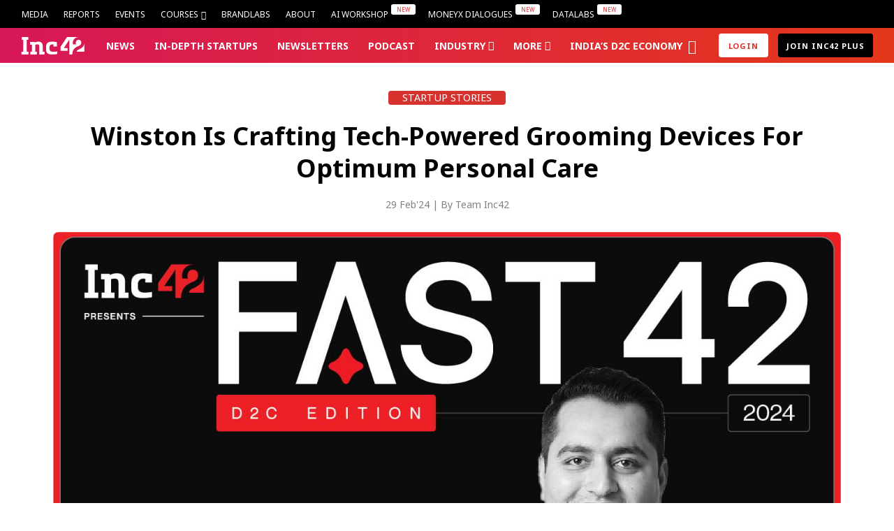

--- FILE ---
content_type: text/css
request_url: https://inc42.com/wp-content/plugins/inc42-datalabs-api/assets/css/style.css?ver=21.85
body_size: 3792
content:
/* fonts  */
@import url("https://fonts.googleapis.com/css2?family=Geist:wght@300..700&display=swap");
@import url("https://fonts.googleapis.com/css2?family=Geist+Mono:wght@100..900&family=Plus+Jakarta+Sans:ital,wght@0,200..800;1,200..800&display=swap");



	/* font-wieght 700 */
	@font-face {
		font-family: "Switzer";
		src: url("/wp-content/themes/inc42/fonts/datalabs/Switzer-Bold.otf");
		font-weight: 700;
	}


	/* font-wieght 600 */
	@font-face {
		font-family: "Switzer";
		src: url("/wp-content/themes/inc42/fonts/datalabs/Switzer-Semibold.otf");
		font-weight: 600;
	}

	/* font-wieght 500 */
	@font-face {
		font-family: "Switzer";
		src: url("/wp-content/themes/inc42/fonts/datalabs/Switzer-Medium.otf");
		font-weight: 500;
	}

	/* font-wieght 400 */
	@font-face {
		font-family: "Switzer";
		src: url("/wp-content/themes/inc42/fonts/datalabs/Switzer-Regular.otf");
		font-weight: 400;
	}

	/* font-wieght 300 */
	@font-face {
		font-family: "Switzer";
		src: url("/wp-content/themes/inc42/fonts/datalabs/Switzer-Light.otf");
		font-weight: 300;
	}

	/* font-wieght 200 */
	@font-face {
		font-family: "Switzer";
		src: url("/wp-content/themes/inc42/fonts/datalabs/Switzer-Thin.otf");
		font-weight: 200;
	}

	/* font end  */

.container {
  width: 100%;
  max-width: 1200px;
  margin: 0 auto;
  padding: 0 15px;
}

.row {
  display: flex;
  flex-wrap: wrap;
}

.col-4 {
  flex: 0 0 33.333%;
  max-width: 33.333%;
  padding: 15px;
}

.col-6 {
  width: 50%;
}

.w-64 {
  width: 64%;
}

.w-36 {
  width: 36%;
}

.img-fluid {
  max-width: 100%;
  height: auto;
}

.nested-column {
  padding: 10px 0;
}

.factsheet_img {
  width: 60px;
  background: white;
  height: 60px;
  padding: 5px;
}

.factsheet_logo_wrap {
  background: url(/wp-content/plugins/inc42-datalabs-api/assets/img/factsheet_bg.svg);
  display: flex;
  flex-direction: column;
  align-items: center;
  width: 33.8%;
  justify-content: center;
  background-repeat: no-repeat;
  padding: 0 2.3rem;
  background-size: contain;
}

.factsheet_heading {
  color: #fff;
  text-align: center;
  margin-bottom: 0px !important;
  font-size: 18px;
  font-style: normal;
  font-weight: 800;
  line-height: normal;
  text-transform: capitalize;
  padding: 17px 5px;
  margin: 0px;
  text-align: center;
}

.factsheet_img_wrap {
  justify-content: center;
  display: flex;
}

.factsheet_content {
  padding: 0px;
  margin: 0px;
  color: #fff;
  text-align: center;
  font-size: 13px;
  font-style: normal;
  font-weight: 400;
  line-height: normal;
}

.grid-container {
  display: grid;
  grid-template-columns: 1fr 1fr 1fr 1fr;
  gap: 0px;
  padding: 0px;
}

.factsheet_links {
  color: #ffffff !important;
  font-size: 17px;
  font-style: normal;
  font-weight: 700;
}

span.note_title {
  color: #e4391b;
  text-align: center;
  font-size: 14px;
  font-style: normal;
  font-weight: 700;
  line-height: normal;
  text-transform: capitalize;
}

.dl_icon img {
  width: 110px !important;
  display: block;
  border-radius: 0px !important;
}

span.note_content {
  color: #000;
  font-size: 14px;
  font-style: normal;
  font-weight: 400;
  line-height: normal;
  text-transform: none;
}

.note_section {
  display: flex;
  justify-content: space-between;
  width: -webkit-fill-available;
  align-items: center;
  padding: 16px 0px;
  margin-left: -0.8rem;
  margin-right: 0.7rem;
}

.next_icon {
  display: grid;
  align-items: center;
  width: 18px;
}

.factsheet_icon_wrap {
  display: flex;
  justify-content: space-between;
}

.factsheet_label-v2 {
  color: #ffffff;
  text-align: left;
  font-size: 14px;
  font-style: normal;
  font-weight: 400;
  justify-content: left;
  display: flex;
  text-transform: capitalize;
  line-height: normal;
}

.item {
  cursor: pointer;
  background-color: #e4391b;
  text-align: center;
  padding: 18.5px 22px;
  border-radius: 12px;
  margin: 5px;
  font-size: 30px;
  gap: 5px;
  display: grid;
}

.item1,
.item2,
.item3 {
  background-color: #f3f5fb;
  text-align: center;
  padding: 18.5px 22px;
  border-radius: 12px;
  margin: 5px;
  font-size: 30px;
  gap: 26px;
  display: grid;
}

.item1 {
  grid-area: 1 / 1 / 2 / 3;
}

.item2 {
  grid-area: 2 / 1 / 3 / 3;
}

.item3 {
  grid-area: 1 / 3 / 2 / 5;
}

.item {
  grid-area: 2 / 3 / 2 / 5;
}

.factsheet_label {
  color: #000;
  text-align: left;
  font-size: 14px;
  font-style: normal;
  font-weight: 400;
  justify-content: left;
  display: flex;
  text-transform: capitalize;
}

.factsheet_value {
  color: #000;
  font-size: 17px;
  text-align: left;
  font-style: normal;
  font-weight: 700;
  display: flex;
  justify-content: left;
}

p.factsheet_heading:after {
  content: "";
  height: 11px;
  position: absolute;
  background: url([data-uri]);
  width: 15px;
  filter: invert(1);
  margin-left: 4px;
  background-size: contain;
  background-repeat: no-repeat;
}

div#factsheet_inc42 .container {
  padding-right: 5px;
  padding-left: 11px;
}

.item1,
.item3 {
  margin-top: 0px;
}

.item,
.item2 {
  margin-bottom: -1px;
}

/* carousel crosslink css code*/

.carousel_container {
  width: 100%;
  max-width: 1200px;
  margin: 0 auto;
  padding: 15px 24px 10px 24px;
  border: 1px solid #d7d3d0;
  background: #fff;
}


.carousel_title h2 {
  color: #000;
  font-family: "Noto Sans";
  font-size: 22px;
  font-style: normal;
  font-weight: 700;
  line-height: normal;
  text-transform: capitalize;
  margin: 6px 0 20px 0;
}


.carousel_container .top_section {
  display: flex;
  justify-content: space-between;
}

.carousel_container .top-wrap {
  display: flex;
}

.carousel-logo {
  /* border-radius: 6px;
	border: 1px solid #E4E4E4;
	background: #ECECF6; */
  align-items: center;
  display: flex;
  padding: 6px 10px;
  gap: 10px;
}

span.logo-text {
  text-transform: uppercase;
  color: #57534e;
  font-family: Switzer;
  font-size: 10px;
  font-style: normal;
  font-weight: 400;
  line-height: normal;
  letter-spacing: -0.435px;
}

.carousel-logo img {
  width: 4rem !important;
  border-radius: 0px !important;
}

.carousel-button-wrap a.explore-btn {
  color: #fff !important;
  font-family: "Geist";
  font-size: 10px;
  border-radius: 4px;
  background: #000;
  font-style: normal;
  font-weight: 500;
  line-height: 22px;
  display: flex;
  width: 240px;
  height: 37px;
  padding: 6px 12px;
  justify-content: center;
  align-items: center;
  gap: 10px;
  letter-spacing: 2px;
  text-transform: uppercase;
}

.carousel-factsheet-button-wrap a.explore-btn {
  width: fit-content;
  height: 37px;
  align-items: center;
  color: #fff !important;
  display: inline-block;
  padding: 5px 6px;
  border-radius: 0;
  border: 2px solid rgba(255, 255, 255, 0.12);
  background: #d92d20;
  box-shadow: 0 0 0 1px rgba(10, 13, 18, 0.18) inset,
    0 -2px 0 0 rgba(10, 13, 18, 0.05) inset, 0 1px 2px 0 rgba(10, 13, 18, 0.05);
  font-size: 12px;
  font-style: normal;
  font-weight: 600;
  line-height: 20px;
  text-transform: capitalize;
  font-family: "Geist";
}

.carousel-button-wrap a.explore-btn:after {
  content: "\e806";
  font-family: "inc-font-icons";
}

.carousel-button-wrap {
  display: flex;
  justify-content: end;
}

.carousel_container .slider {
  width: 80%;
  margin: auto;
}

.carousel_container .slider img {
  width: 100%;
  border-radius: 10px;
}

.carousel-inc42 {
  width: 103%;
  margin-bottom: 0 !important;
  margin-left: -11px;
}

.carousel_container .slick-next:before {
  content: "\e806" !important;
  font-family: "inc-font-icons" !important;
  background: #44403c !important;
  background-clip: text !important;
  font-size: 13px;
  top: 0;
  display: flex;
  position: absolute;
  padding: 6px;
  height: 100%;
  right: 0;
  align-items: center;
  width: 100%;
  justify-content: center;
}

.carousel_container .slick-prev:before {
  content: "\e805" !important;
  font-family: "inc-font-icons" !important;
  background: #44403c !important;
  background-clip: text !important;
  font-size: 13px;
  top: 0;
  display: flex;
  position: absolute;
  padding: 6px;
  height: 100%;
  right: 0;
  align-items: center;
  width: 100%;
  justify-content: center;
}

.carousel-inc42 button.slick-prev.slick-arrow,
.carousel-inc42 button.slick-next.slick-arrow {
  border-radius: 4px;
  background: none;
  display: flex;
  padding: 0;
  align-items: baseline;
  gap: 10px;
  top: 30%;
  /* margin-top: -6%; */
  border-radius: 31.636px;
  border: 0.842px solid #d92d20;
  background: #fff;
  box-shadow: 0 5.273px 5.273px 0 rgba(0, 0, 0, 0.12);
  padding: 16px;
}
.carousel-inc42 .slick-prev {
  left: 15px !important;
}

.carousel-inc42 .slick-next {
  right: 15px !important;
}

.carousel_container .slick-dots li.slick-active button {
  background: black !important;
  -webkit-transition: all 0.3s ease;
  transition: all 0.3s ease;
  width: 30px !important;
  height: 1px;
  border-radius: 12px !important;
}

.carousel_container .slick-dots li button {
  width: 10px !important;
  height: 10px !important;
  background: #e5e5ef !important;
  justify-content: center;
  display: inline-flex !important;
  flex-direction: row;
}

.carousel_container p.carousel_heading {
  letter-spacing: -0.8px;
  text-transform: capitalize;
  margin: 0 !important;
  padding: 0;
  color: #1c1917;
  font-family: Switzer;
  font-size: 20px;
  font-style: normal;
  font-weight: 600;
  line-height: 32px;
}

.top-wrap span.acquired-block {
  border-radius: 0;
  border: 1px solid #fecdca;
  background: #fef3f2;
  color: #b42318;
  text-align: center;
  font-family: "Geist";
  font-size: 14px;
  font-style: normal;
  font-weight: 500;
  line-height: 18px;
  padding: 2px 4px;
}

.carousel_container a.carousel_links {
  align-items: center;
  display: flex;
}

.carousel_container img.carousel_img.img-fluid {
  width: 27px !important;
  height: 27px;
  border-radius: 0px !important;
}

.carousel_img_wrap {
  align-items: center;
  display: flex;
  height: 30px;
  padding: 1px;
  border: 0.333px solid rgba(0, 0, 0, 0.08);
  background: #fff;
  border-radius: 0;
}
.carousel_container .top-wrap {
  display: flex;
  gap: 10px;
  align-items: center;
}

.carousel_container .slick-dots {
  display: none !important;
}

.carousel_container .slider-wrapper {
  padding: 6px 24px;
  background: #fff;
  margin-top: 0;
}

.carousel_container h2.carousel-title {
  color: #000;
  font-family: "Geist";
  font-size: 12px;
  font-style: normal;
  font-weight: 500;
  line-height: 30px;
  /* 250% */
  letter-spacing: 2px;
  text-transform: uppercase;
  margin: 0;
}

.carousel-img img {
  width: 100% !important;
}

.carousel-row {
  display: flex;
}

.carousel-col-md-3 {
  margin: 8px 0;
  display: flex;
  gap: 10px;
  align-items: center;
  justify-content: flex-start;
}

.carousel-icon-wrap {
  border-radius: 0;
  border: 1px solid #fecdca;
  background: #fef3f2;
  padding: 3px;
}

img.carousel-icon {
  border-radius: 0 !important;
  background: #fff;
  box-shadow: 0 -2px 2px 0 rgba(10, 13, 18, 0.1) inset,
    1px 8px 5px 0 rgba(10, 13, 18, 0.05), 0 3px 3px 0 rgba(10, 13, 18, 0.1),
    0 1px 2px 0 rgba(10, 13, 18, 0.1);
  padding: 6px;
}

h3.carousel-factsheet-title {
  color: #4a4a4a;
  font-family: "Geist";
  font-size: 12px;
  font-style: normal;
  font-weight: 400;
  margin: 0;
  line-height: normal;
  letter-spacing: -0.48px;
  text-transform: capitalize;
  margin-bottom: 6px;
}

p.carousel-factsheet-sub-title {
  margin: 0;
  color: #000;
  font-family: "Geist";
  font-size: 14px;
  font-style: normal;
  font-weight: 600;
  line-height: normal;
  margin: 0 !important;
  padding: 0 !important;
}

.carousel-factsheet {
  display: flex;
  flex-direction: column;
  margin: auto 0;
  /* padding: 7% 0 0 0; */
}

/* .carousel-factsheet-button-wrap a.explore-btn:after {
  font-family: "inc-font-icons";
  content: "\e80b";
  transform: rotate(180deg);
} */

.carousel-factsheet-button-wrap {
  /* padding: 5% 0;
  margin-top: -8px; */
}

.carousel-row {
  display: grid;
  grid-template-columns: repeat(3, 1fr);
  gap: 20px;
  margin-bottom: 16px;
  margin-left: 30px;
}

.carousel_container span.more-founders {
  color: black;
}

.carousel-img a {
  width: 100%;
}

.carousel-inc42 .slick-prev,
.carousel-inc42 .slick-next {
  display: block;
}

.carousel-img a {
  margin: 0 auto;
}
.carousel-img {
  width: 100%;
  display: flex;
  margin: 20px 0;
  background-position: center;
  background-size: 100% 100%;
  background-repeat: no-repeat;
  height: 130px;
  align-items: center;
  justify-content: center;
}

.carousel-inc42 .slick-list {
  height: 170px !important;
}

#carousel-dekstop {
  display: block;
}

#carousel-mobile {
  display: none;
}

/* Responsive css of carousel datalabs */
@media screen and (min-width: 0px) and (max-width: 992px) {
  /* Carousel css for responsive*/
  .carousel_container .slick-dots {
    bottom: 5px;
    display: block !important;
  }

  .carousel-button-wrap {
    padding-top: 2.8rem;
    justify-content: center;
  }

  .carousel_container .slider-wrapper {
    height: 270px;
    padding: 6px 0;
  }

  .carousel-img img {
    width: 100% !important;
  }
  .carousel-icon-wrap img {
    width: 100% !important;
    height: 100%;
}

  .carousel-row {
    grid-template-columns: repeat(2, 1fr);
    gap: 16px;
    margin-left: 0;
  }

  .carousel-factsheet {
    padding: 5% 0px;
  }

  p.carousel-factsheet-sub-title {
    font-size: 12px;
    line-height: normal;
  }

  h3.carousel-factsheet-title {
    font-size: 12px !important;
  }

  .carousel-factsheet-button-wrap a.explore-btn {
    gap: 3px;
   font-size: 10px;
	letter-spacing: 0px;
  }

  .carousel_container .top_section {
    display: flex;
    justify-content: space-between;
    flex-direction: column;
	align-items: baseline;
  }

  .carousel-logo {
	align-items: center;
	display: flex;
	gap: 10px;
	position: relative;
	margin: 0;
	padding: 6px 0;
  }

  .carousel-logo-wrap {
    justify-content: end;
    display: flex;
  }
  .line-below {
    overflow: hidden;
}

  .carousel_container .logo-text::before {
    content: "";
    position: absolute;
    left: -34%;
    top: 50%;
    transform: translateY(-50%);
    width: 34%;
    height: 2px;
    /* background: rgba(0, 0, 0, 0.15); */
  }

  .carousel-inc42 .slick-prev,
  .carousel-inc42 .slick-next {
    visibility: hidden;
  }

  .carousel-img {
    background-size: cover;
    height: 190px;
    width: 100%;
  }
  .carousel-inc42 .slick-list {
    height: 220px !important;
  }

  .carousel-col-md-3 {
    margin: 0px 0px;
  }

  .single .single-with-sidebar .entry-content {
    padding-right: 0px !important;
  }

  .carousel-inc42 {
    margin-left: -8px;
  }

  .carousel_container {
    width: 99%;
    max-width: 1200px;
    margin: 0 auto;
    padding: 16px 20px;
    border-radius: 0;
    margin: 0 auto;
  }

  #carousel-dekstop {
    display: none;
  }

  #carousel-mobile {
    display: block;
  }

  /* crousal css end  */

  .note_section {
    margin-left: -0.8rem;
    margin-right: -1.3rem;
  }

  .note-wrap {
    width: 60%;
    line-height: 16px;
  }

  .row.mob-row {
    flex-direction: column;
  }

  .w-64 {
    width: 100%;
  }

  .dl_icon img {
    display: block;
    height: 20px;
    border-radius: 0 !important;
  }

  .w-36 {
    width: 100%;
  }

  .factsheet_img {
    max-width: 100px;
    height: 74px;
  }

  .factsheet_heading {
    text-align: left;
    margin: 0px;
    padding: 5px;
    padding-top: 1rem;
  }

  .factsheet_content {
    margin: 0px 6px;
    text-align: left;
  }

  .mob-space {
    margin-left: 0.3rem;
  }

  .grid-container {
    padding: 7px 0px 0px 0px;
  }

  .factsheet_logo_wrap {
    background: url(https://asset.inc42.com/2024/08/factsheet_bg_mob.png);
    display: flex;
    flex-direction: row;
    align-items: center;
    justify-content: center;
    background-repeat: no-repeat;
    padding: 12px 17px 14px 18px;
    background-size: cover;
    padding-left: 14px;
    border-radius: 12px;
    background-position: center;
  }

  span.note_content {
    font-size: 10px;
  }

  span.note_title {
    font-size: 10px;
  }

  .factsheet_links {
    font-size: 13px;
  }

  .factsheet_label-v2 {
    font-size: 12px;
  }

  .factsheet_value {
    font-size: 13px;
  }

  .factsheet_label {
    font-size: 12px;
  }

  .item {
    padding: 5.5px 10px;
  }

  .item1,
  .item2,
  .item3 {
    padding: 5.5px 10px;
  }

  .item1,
  .item2 {
    margin-left: 0px;
  }

  .item,
  .item3 {
    margin-right: -1px;
  }
}

/* header file clean  */

.carousel-inc42 button.slick-prev.slick-arrow,
.carousel-inc42 button.slick-next.slick-arrow {
  width: 29px;
  height: 29px;
}

.carousel_container .slick-dots li.slick-active button {
  width: 15px !important;
}


--- FILE ---
content_type: image/svg+xml
request_url: https://inc42.com/wp-content/themes/inc42/img/logo-back.svg
body_size: 549
content:
<svg width="1201" height="254" viewBox="0 0 1201 254" fill="none" xmlns="http://www.w3.org/2000/svg">
<g clip-path="url(#clip0_9596_30207)">
<path d="M405.938 181.817C405.938 114.817 375.688 89.8174 320.643 89.8174C297.997 90.484 275.847 96.4841 256.011 107.651L250.06 95.8174H164.765V149.151H200.14V285.484H170.716V338.817H294.195V285.484H264.772V149.151C278.161 144.651 292.377 142.651 306.427 143.151C344.446 143.151 341.306 176.651 341.306 199.651V338.817H441.312V285.484H405.938V181.651V181.817Z" fill="#D9D9D9"/>
<path d="M100.007 54.3334H129.43V1H5.95105V54.3334H35.3744V285.667H0V339H135.215V285.667H99.8411V54.3334H100.007Z" fill="#D9D9D9"/>
<path d="M535.293 232.317V199.651C535.293 163.817 552.815 143.317 588.189 143.317C596.123 143.151 603.892 143.651 611.661 144.984V181.817H676.293V99.8174C646.209 93.8174 615.794 90.484 585.048 89.8174C500.745 89.8174 470.33 125.484 470.33 187.651V243.984C470.33 300.317 491.158 338.817 590.834 338.817C621.414 338.817 651.994 335.817 681.913 329.984V279.484C653.812 284.317 625.216 286.317 596.619 285.484C557.112 285.484 534.797 265.984 534.797 232.151L535.293 232.317Z" fill="#D9D9D9"/>
<path d="M1114.71 232.337C1080.49 251.003 1052.88 256.003 1052.88 285.67H1200V110.67C1200 178.837 1158.68 208.337 1114.71 232.337V232.337Z" fill="#D9D9D9"/>
<path d="M1141.16 113.667C1141.16 89 1132.4 54.3333 1091.24 54.3333C1047.93 54.3333 1027.76 96.8334 1041.15 143.333H983.295C976.849 116.667 979.328 88.5 990.238 63.5C1009.08 25.1667 1047.93 1 1090.41 1H870.561L747.082 187.833V267.833H879.487V214.5H808.904L911.886 54.3333H914.861V339H970.733C970.733 233.833 1031.56 199.667 1088.43 175.667C1119.67 162.5 1141.32 146.167 1141.32 113.667H1141.16Z" fill="#D9D9D9"/>
</g>
<defs>
<clipPath id="clip0_9596_30207">
<rect width="1201" height="254" fill="white"/>
</clipPath>
</defs>
</svg>


--- FILE ---
content_type: application/javascript
request_url: https://inc42.com/wp-content/plugins/inc42-datalabs-api/assets/js/dl-chart-plugin.js?ver=0.1.8
body_size: 8635
content:
//document.addEventListener("DOMContentLoaded", function () {

function loadChartJs(dlChartDataPass) {
  // none by default
  var chartBlock = document.querySelector(".chart-shortcode-wrap");
  if (chartBlock) {
    chartBlock.style.display = "none";
  }

  if (dlChartDataPass) {
    dlShortCodeChartData = dlChartDataPass;
  } else {
    dlShortCodeChartData = window.dlChartData;
  }

  // var dlShortCodeChartData = dlChartData;

  const companySlug = dlShortCodeChartData.companyName; // Replace with the actual company slug

  // charts config variable
  const apiUrl = dlShortCodeChartData.apiUrl;
  const apiUrlsector = dlShortCodeChartData.apiUrlsector;
  const apiUrlLocation = dlShortCodeChartData.apiUrlLocation;
  const donatType = dlShortCodeChartData.donatType;
  const financialType = dlShortCodeChartData.financialType || "consolidated";
  timeframeType = dlShortCodeChartData.timeframeType;

  // funding table api
  var TableUrlApiOptions = "";

  // Check if the properties exist before building the URL
  if (dlShortCodeChartData.industry) {
    TableUrlApiOptions = `${apiUrl}sector/funding-amount/${dlShortCodeChartData.industry}`;
  } else if (dlShortCodeChartData.location) {
    TableUrlApiOptions = `${apiUrl}location/funding-amount/${dlShortCodeChartData.location}`;
  } else if (companySlug) {
    TableUrlApiOptions = `${apiUrl}company/funding-amount/${companySlug}`;
  }

  // investment table api
  var InvestmentApiOptions = "";

  // Check if the properties exist before building the URL
  if (dlShortCodeChartData.industry) {
    InvestmentApiOptions = `${apiUrl}sector/investment-amount/${dlShortCodeChartData.industry}`;
  } else if (dlShortCodeChartData.location) {
    InvestmentApiOptions = `${apiUrl}location/investment-amount/${dlShortCodeChartData.location}`;
  } else if (dlShortCodeChartData.investors) {
    InvestmentApiOptions = `${apiUrl}investment-amount-for-year/${toSlug(
      dlShortCodeChartData.investors
    )}`;
  } else if (companySlug) {
    InvestmentApiOptions = `${apiUrl}company/investment-amount/${companySlug}`;
  }
  const InvestmentApiUrl = `https://datalabs-api.inc42.com/inc42/shortcode/investment${InvestmentApiOptions}?${
    dlShortCodeChartData.mindate
      ? `mindate=${dlShortCodeChartData.mindate}`
      : ""
  }${
    dlShortCodeChartData.maxdate
      ? `&maxdate=${dlShortCodeChartData.maxdate}`
      : ""
  }`;

  // Acquisition table api
  var AcquisitionTableApiOptions = "";

  // Check if the properties exist before building the URL
  if (dlShortCodeChartData.industry) {
    AcquisitionTableApiOptions = `${apiUrl}sector/acquisitions-amount/${dlShortCodeChartData.industry}`;
  } else if (dlShortCodeChartData.location) {
    AcquisitionTableApiOptions = `${apiUrl}location/acquisitions-amount/${dlShortCodeChartData.location}`;
  } else if (companySlug) {
    AcquisitionTableApiOptions = `${apiUrl}company/acquisitions-amount/${companySlug}`;
  }
  const AcquisitionApiUrl = `https://datalabs-api.inc42.com/inc42/shortcode/acquisitions${AcquisitionTableApiOptions}?${
    dlShortCodeChartData.mindate
      ? `mindate=${dlShortCodeChartData.mindate}`
      : ""
  }${
    dlShortCodeChartData.maxdate
      ? `&maxdate=${dlShortCodeChartData.maxdate}`
      : ""
  }`;

  // donat chart api config
  var DonatApiOptions = "";
  const resolvedCompanySlug = dlShortCodeChartData.investors
    ? toSlug(dlShortCodeChartData.investors)
    : companySlug;

  // Check if the properties exist before building the URL
  if (donatType == "industry") {
    DonatApiOptions = `/by-sector/${resolvedCompanySlug}`;
  } else if (donatType == "location") {
    DonatApiOptions = `/by-location/${resolvedCompanySlug}`;
  } else if (donatType == "stage") {
    DonatApiOptions = `/by-stage/${resolvedCompanySlug}`;
  } else if (donatType == "Investment stage at first investment") {
    DonatApiOptions = `/stage-by-first-investments/${resolvedCompanySlug}`;
  }
  const DonatApiUrl = `https://datalabs-api.inc42.com/inc42/shortcode/investment${DonatApiOptions}?${
    dlShortCodeChartData.minyear
      ? `minyear=${dlShortCodeChartData.minyear}`
      : ""
  }${
    dlShortCodeChartData.maxyear
      ? `&maxyear=${dlShortCodeChartData.maxyear}`
      : ""
  }`;

  // Acquisition donat api
  var AcquisitionApiOptions = "";

  // Check if the properties exist before building the URL
  if (donatType == "industry") {
    AcquisitionApiOptions = `/by-sector/${companySlug}`;
  } else if (donatType == "location") {
    AcquisitionApiOptions = `/by-location/${companySlug}`;
  } else if (donatType == "stage") {
    AcquisitionApiOptions = `/by-stage/${companySlug}`;
  }
  const AcquisitionDonatApiUrl = `https://datalabs-api.inc42.com/inc42/shortcode/acquisitions${AcquisitionApiOptions}?${
    dlShortCodeChartData.minyear
      ? `minyear=${dlShortCodeChartData.minyear}`
      : ""
  }${
    dlShortCodeChartData.maxyear
      ? `&maxyear=${dlShortCodeChartData.maxyear}`
      : ""
  }`;

  // Construct the final API URL
  const TableUrlapi = `https://datalabs-api.inc42.com/inc42/shortcode/funding${TableUrlApiOptions}?${
    dlShortCodeChartData.mindate
      ? `mindate=${dlShortCodeChartData.mindate}`
      : ""
  }${
    dlShortCodeChartData.maxdate
      ? `&maxdate=${dlShortCodeChartData.maxdate}`
      : ""
  }`;

  // const TableUrlapi = ` https://datalabs-api.inc42.com/inc42/shortcode/funding${apiUrl}${dlShortCodeChartData.industry}?mindate=${dlShortCodeChartData.mindate}&maxdate=${dlShortCodeChartData.maxdate}`
  const Fundingareachartapi = `https://datalabs-api.inc42.com/inc42/shortcode/funding${apiUrl}${companySlug}`;
  const locationApi = `https://datalabs-api.inc42.com/inc42/shortcode/funding${apiUrl}?location=${
    dlShortCodeChartData.location
  }&${
    dlShortCodeChartData.minyear
      ? `minyear=${dlShortCodeChartData.minyear}`
      : ""
  }${
    dlShortCodeChartData.maxyear
      ? `&maxyear=${dlShortCodeChartData.maxyear}`
      : ""
  }`;
  // const fundingRoundApi = `    https://datalabs-api.inc42.com/inc42/shortcode/funding${apiUrl}?rounds=${
  //   dlShortCodeChartData.rounds
  // }&${
  //   dlShortCodeChartData.minyear
  //     ? `minyear=${dlShortCodeChartData.minyear}`
  //     : ""
  // }${
  //   dlShortCodeChartData.maxyear
  //     ? `&maxyear=${dlShortCodeChartData.maxyear}`
  //     : ""
  // }`;

  const fundingRoundApi =
    `https://datalabs-api.inc42.com/inc42/shortcode/funding${apiUrl}` +
    `${
      dlShortCodeChartData.rounds
        ? `?rounds=${dlShortCodeChartData.rounds}&`
        : companySlug
        ? `/${companySlug}?`
        : "?"
    }` +
    `${
      dlShortCodeChartData.minyear
        ? `minyear=${dlShortCodeChartData.minyear}&`
        : ""
    }` +
    `${
      dlShortCodeChartData.maxyear
        ? `maxyear=${dlShortCodeChartData.maxyear}`
        : ""
    }`;

  const fundingByIndustryApi = `https://datalabs-api.inc42.com/inc42/shortcode/funding${apiUrl}?industry=${
    dlShortCodeChartData.industry
  }&${
    dlShortCodeChartData.minyear
      ? `minyear=${dlShortCodeChartData.minyear}`
      : ""
  }${
    dlShortCodeChartData.maxyear
      ? `&maxyear=${dlShortCodeChartData.maxyear}`
      : ""
  }`;
  const fundingByInvestorApi = `https://datalabs-api.inc42.com/inc42/shortcode/funding${apiUrl}?investors=${dlShortCodeChartData.investors}`;

  const companyByFundingRoundsApi = `https://datalabs-api.inc42.com/company/${companySlug}${apiUrl}`;

  // FundingDealCount for industry and location
  if (dlShortCodeChartData.location) {
    var FundingDealCount = `https://datalabs-api.inc42.com/inc42/shortcode/funding${apiUrlLocation}${
      dlShortCodeChartData.location
    }?${
      dlShortCodeChartData.minyear
        ? `minyear=${dlShortCodeChartData.minyear}`
        : ""
    }${
      dlShortCodeChartData.maxyear
        ? `&maxyear=${dlShortCodeChartData.maxyear}`
        : ""
    }`;
  } else if (dlShortCodeChartData.industry) {
    var FundingDealCount = `https://datalabs-api.inc42.com/inc42/shortcode/funding${apiUrlsector}${
      dlShortCodeChartData.industry
    }?${
      dlShortCodeChartData.minyear
        ? `minyear=${dlShortCodeChartData.minyear}`
        : ""
    }${
      dlShortCodeChartData.maxyear
        ? `&maxyear=${dlShortCodeChartData.maxyear}`
        : ""
    }`;
  }

  // AcquisitionApi for industry and location
  if (dlShortCodeChartData.location) {
    var AcquisitionCountAmount = `https://datalabs-api.inc42.com/inc42/shortcode/acquisitions${apiUrlLocation}${
      dlShortCodeChartData.location
    }?${
      dlShortCodeChartData.minyear
        ? `minyear=${dlShortCodeChartData.minyear}`
        : ""
    }${
      dlShortCodeChartData.maxyear
        ? `&maxyear=${dlShortCodeChartData.maxyear}`
        : ""
    }`;
  } else if (dlShortCodeChartData.industry) {
    var AcquisitionCountAmount = `https://datalabs-api.inc42.com/inc42/shortcode/acquisitions${apiUrlsector}${
      dlShortCodeChartData.industry
    }?${
      dlShortCodeChartData.minyear
        ? `minyear=${dlShortCodeChartData.minyear}`
        : ""
    }${
      dlShortCodeChartData.maxyear
        ? `&maxyear=${dlShortCodeChartData.maxyear}`
        : ""
    }`;
  }

  // InvestmentCountAmountApi for industry and location
  if (dlShortCodeChartData.location) {
    var InvestmentCountAmountApi = `https://datalabs-api.inc42.com/inc42/shortcode/investment${apiUrlLocation}${
      dlShortCodeChartData.location
    }?${
      dlShortCodeChartData.minyear
        ? `minyear=${dlShortCodeChartData.minyear}`
        : ""
    }${
      dlShortCodeChartData.maxyear
        ? `&maxyear=${dlShortCodeChartData.maxyear}`
        : ""
    }`;
  } else if (dlShortCodeChartData.industry) {
    var InvestmentCountAmountApi = `https://datalabs-api.inc42.com/inc42/shortcode/investment${apiUrlsector}${
      dlShortCodeChartData.industry
    }?${
      dlShortCodeChartData.minyear
        ? `minyear=${dlShortCodeChartData.minyear}`
        : ""
    }${
      dlShortCodeChartData.maxyear
        ? `&maxyear=${dlShortCodeChartData.maxyear}`
        : ""
    }`;
  }

  // financial api
  const FinancialApi = ` https://datalabs-api.inc42.com/inc42/shortcode/financial/${financialType}${apiUrl}${companySlug}?${
    dlShortCodeChartData.minyear
      ? `minyear=${dlShortCodeChartData.minyear}`
      : ""
  }${
    dlShortCodeChartData.maxyear
      ? `&maxyear=${dlShortCodeChartData.maxyear}`
      : ""
  }`;

  // timeframeType api
  const timeframeApi = ` https://datalabs-api.inc42.com/financial/${financialType}/charts/quaterly-financial-highlights/${companySlug}`;

  // acquisition api
  const AcquisitionApi = ` https://datalabs-api.inc42.com/inc42/shortcode/acquisitions${apiUrl}${companySlug}`;

  // Investment api
  const resolvedInvestmentApi = dlShortCodeChartData.investors
    ? toSlug(dlShortCodeChartData.investors)
    : companySlug;

  const InvestmentApi = ` https://datalabs-api.inc42.com/inc42/shortcode/investment${apiUrl}${resolvedInvestmentApi}`;

  //quad Bar chart Api
  const QuadBarApi = ` https://datalabs-api.inc42.com/inc42/shortcode/financial${apiUrl}${companySlug}?${
    dlShortCodeChartData.minyear
      ? `minyear=${dlShortCodeChartData.minyear}`
      : ""
  }${
    dlShortCodeChartData.maxyear
      ? `&maxyear=${dlShortCodeChartData.maxyear}`
      : ""
  }`;

  // Function to format numbers
  // format number in menubar,bn
  function formatNumber(num) {
    if (num >= 1e9) {
      // Billions (1,000,000,000 and above)
      const formatted = (num / 1e9).toFixed(1);
      return formatted.endsWith(".0")
        ? `${formatted.slice(0, -2)} Bn`
        : `${formatted} Bn`;
    } else if (num >= 1e6) {
      // Millions (1,000,000 and above)
      const formatted = (num / 1e6).toFixed(1);
      return formatted.endsWith(".0")
        ? `${formatted.slice(0, -2)} Mn`
        : `${formatted} Mn`;
    }
    return num;
  }
  // format number in cr
  function formatNumberInCr(num) {
    if (Math.abs(num) >= 1e7) {
      // Crores (10,000,000 and above)
      const formatted = (num / 1e7).toFixed(1);
      return formatted.endsWith(".0")
        ? `${formatted.slice(0, -2)} Cr`
        : `${formatted} Cr`;
    } else if (Math.abs(num) >= 1e5) {
      // Lakhs (1,00,000 and above)
      const formatted = (num / 1e5).toFixed(1);
      return formatted.endsWith(".0")
        ? `${formatted.slice(0, -2)} Lakh`
        : `${formatted} Lakh`;
    }
    return num.toLocaleString(); // Return with commas for smaller values
  }

  // date format
  function formatDate(dateString) {
    const date = new Date(dateString);
    const options = { day: "numeric", month: "short", year: "numeric" };
    return new Intl.DateTimeFormat("en-GB", options).format(date);
  }

  // chart block hide and show function
  function chartBlockCondition(block, none, remove) {
    var chartBlock = document.querySelector(".chart-shortcode-wrap");
    if (chartBlock) {
      switch (true) {
        case block:
          chartBlock.style.display = "block"; // Show the chart block
          break;
        case none:
          chartBlock.style.display = "none"; // Hide the chart block
          break;
        case remove:
          chartBlock.parentElement.removeChild(chartBlock); // Remove the chart block from the DOM
          break;
      }
    }
  }

  // area chart
  function areaChart(ApiUrl, KeyID) {
    const url = `${ApiUrl}?${
      dlShortCodeChartData.minyear
        ? `minyear=${dlShortCodeChartData.minyear}`
        : ""
    }${
      dlShortCodeChartData.maxyear
        ? `&maxyear=${dlShortCodeChartData.maxyear}`
        : ""
    }`;
    jQuery.ajax({
      url: url,
      type: "GET",
      headers: {
        Referer: "https://inc42.com", // Replace with the actual domain from which the request is being made
      },
      success: function (data) {
        if (data.status === 200 && data.response && !data.error) {
          chartBlockCondition(true, false, false);
          const response = data.response;

          // Extract data from the API response
          const labels = response.xAxisData;
          const chartData = response.yAxisData;
          const xAxisTitle = response.xAxisHeading;
          const yAxisTitle = response.yAxisHeading;

          // Get the chart context by the correct canvas ID (chart-{type})
          var canvasId = "chart-" + KeyID;

          var canvas = document.getElementById(canvasId);

          if (canvas) {
            var ctx = canvas.getContext("2d");

            // Gradient for the chart
            const getGradient = (ctx, chartArea) => {
              const gradient = ctx.createLinearGradient(
                0,
                chartArea.bottom,
                0,
                chartArea.top
              );
              gradient.addColorStop(0.4, "rgba(217, 51, 62, 0.04");
              return gradient;
            };

            // Chart configuration
            const config = {
              type: "line",
              data: {
                labels: labels,
                datasets: [
                  {
                    label: response.ChartTitle,
                    data: chartData,
                    fill: true,
                    backgroundColor: (context) => {
                      const { chart } = context;
                      const { ctx, chartArea } = chart;
                      if (!chartArea) return;
                      return getGradient(ctx, chartArea);
                    },
                    borderColor: "#E3361E",
                    borderWidth: 3,
                    pointRadius: 5,
                    pointBackgroundColor: "white",
                    pointBorderColor: "#BFBFE5",
                    pointHoverRadius: 8,
                    tension: 0.4,
                    pointShadowColor: "#AFAECA:",
                  },
                ],
              },
              options: {
                responsive: true,
                maintainAspectRatio: false,
                plugins: {
                  legend: {
                    display: false,
                    position: "top",
                  },
                  labels: {
                    usePointStyle: true,
                    pointStyle: "circle",
                    padding: 12,
                  },
                  tooltip: {
                    callbacks: {
                      label: (context) => {
                        const value = context.raw;
                        return `${formatNumber(value)}`; // Format the tooltip value
                      },
                    },
                  },
                },
                scales: {
                  x: {
                    title: {
                      display: true,
                      text: xAxisTitle,
                      color: "#000000",
                      font: { size: 12, weight: "normal" },
                    },
                    grid: {
                      display: false, // Disable horizontal grid lines
                    },
                    ticks: {
                      color: "black",
                    },
                  },
                  y: {
                    title: {
                      display: true,
                      text: yAxisTitle,
                      color: "#000000",
                      font: { size: 12, weight: "normal" },
                    },
                    ticks: {
                      color: "black",
                      callback: (value) => {
                        return formatNumber(value); // Format the y-axis tick value
                      },
                    },
                  },
                },
              },
            };

            // Create the chart
            new Chart(ctx, config);
          } else {
            console.error("Canvas element not found with ID: " + canvasId);
          }
        } else {
          if (data.error || data.response === 0) {
            chartBlockCondition(false, false, true);
            console.error("Error:", data.error);
            document.getElementById("shortcode-output").innerHTML =
              "<h2>No data found</h2>";
            $("#copy-shortcode").hide();
          } else {
            console.error("Failed to fetch chart data.");
          }
        }
      },
      error: function (xhr, status, error) {
        console.error("Error fetching data:", error); // Log any errors
        document.getElementById("shortcode-output").innerHTML =
          "<h2>No data found</h2>";
        $("#copy-shortcode").hide();
      },
    });
  }

  // DualBarchart chart
  function DualBarlinechart(ApiUrl, KeyID, financials) {
    jQuery.ajax({
      url: ApiUrl,
      type: "GET",
      headers: {
        Referer: "https://inc42.com",
      },
      success: function (data) {
        if (data.status === 200 && data.response && !data.error) {
          chartBlockCondition(true, false, false);

          const response = data.response;

          const timeframeType = dlShortCodeChartData.timeframeType;
          if (timeframeType === "quaterly") {
            chartLabels = response.charts_data.map((item) => item.quater); // quater
            bar2 = response.charts_data.map((item) => item.totalRevenue); //totalRevenue
            bar1 = response.charts_data.map((item) => item.totalExpense); // totalExpense
            lineDataPat = response.charts_data.map((item) => item.profitLoss); // profitLoss
          } else {
            chartLabels = response.charts_data.map((item) => item.year); // Years
            bar2 = response.charts_data.map((item) => item.total_revenue); // Total Revenue
            bar1 = response.charts_data.map((item) => item.expenses); // Expenses
            lineDataPat = response.charts_data.map((item) => item.pat); // PAT
            lineDataPbt = response.charts_data.map(item => item.pbt); // PBT
          }

          // Extract labels and data
          let labelP = null;
          let lineData = [];

          if (
            response.charts_data.some(
              (item) =>
                item.profitLoss !== undefined && item.profitLoss !== null
            )
          ) {
            labelP = "Profit/Loss";
            lineData = response.charts_data.map((item) => item.profitLoss);

          }else{
            const islineValid = lineDataPat && lineDataPat.some(value => value !== undefined && value !== null);
            lineData = islineValid ? lineDataPat : lineDataPbt;
            labelP = islineValid ? "PAT" : (lineDataPbt ? "PBT" : null);
          }      

          const xAxisTitle = response.xAxisLegendTitle;
          const yAxisTitle = response.yAxisLegendTitle;

          const canvasId = "chart-" + KeyID;
          const canvas = document.getElementById(canvasId);

          if (canvas) {
            const ctx = canvas.getContext("2d");

            if (window.myChart) {
              window.myChart.destroy();
            }

            // Create the new mixed chart
            window.myChart = new Chart(ctx, {
              type: "bar", // Base type is bar
              data: {
                labels: chartLabels, // x-axis: years
                datasets: [
                  {
                    type: "bar", // Bar for expenses
                    label: "Total Expenses",
                    data: bar1,
                    backgroundColor: "rgb(228, 57, 27)", // Red color
                    borderRadius: 6,
                    order: 1, // lower
                  },
                  {
                    type: "bar", // Bar for total revenue
                    label: "Total Revenue",
                    data: bar2,
                    backgroundColor: "rgb(23, 38, 85)", // Blue color
                    borderRadius: 6,
                    order: 1, // lower
                  },
                  {
                    type: "line", // Line for PAT
                    label: labelP,
                    data: lineData,
                    borderColor: "black", // Red color
                    borderWidth: 3,
                    backgroundColor: "#BFBFE5",
                    fill: false, // No area fill
                    tension: 0.4, // Smooth curve
                    order: 0,
                  },
                ],
              },
              options: {
                responsive: true,
                maintainAspectRatio: false,
                scales: {
                  y: {
                    beginAtZero: false,
                    min: Math.min(...bar1, ...bar2, ...lineData) * 1.15,
                    title: {
                      display: true,
                      text: yAxisTitle,
                      color: "#000000",
                      font: {
                        weight: 500,
                      },
                    },
                    ticks: {
                      color: "black",
                      callback: function (value) {
                        return financials
                          ? formatNumberInCr(value)
                          : formatNumber(value);
                      },
                    },
                  },
                  x: {
                    title: {
                      display: true,
                      text: xAxisTitle,
                      color: "#000000",
                      font: {
                        weight: 500,
                      },
                    },
                    grid: {
                      display: false,
                    },
                    ticks: {
                      color: "black",
                    },
                  },
                },
                plugins: {
                  tooltip: {
                    callbacks: {
                      label: function (tooltipItem) {
                        const tooltipLabel = `${tooltipItem.dataset.label}: ${
                          financials
                            ? formatNumberInCr(tooltipItem.raw)
                            : formatNumber(tooltipItem.raw)
                        }`;
                        return tooltipLabel;
                      },
                    },
                  },
                  legend: {
                    display: true,
                    position: "bottom",
                    labels: {
                      usePointStyle: true,
                      pointStyle: "circle",
                      padding: 12,
                    },
                  },
                },
              },
            });
          } else {
            console.error(
              "Canvas element not found. Ensure the canvas ID is correct and the element exists in the DOM."
            );
          }
        } else {
          if (data.error || data.response === 0) {
            chartBlockCondition(false, false, true);
            console.error("Error:", data.error);
            document.getElementById("shortcode-output").innerHTML =
              "<h2>No data found</h2>";
            $("#copy-shortcode").hide();
          } else {
            console.error("Failed to fetch chart data.");
          }
        }
      },
      error: function (error) {
        console.error("AJAX call failed. Error:", error);
      },
    });
  }

  // DualBarchart chart
  function DualBarchart(ApiUrl, KeyID, financials) {
    jQuery.ajax({
      url: ApiUrl,
      type: "GET",
      headers: {
        Referer: "https://inc42.com",
      },
      success: function (data) {
        if (data.status === 200 && data.response && !data.error) {
          chartBlockCondition(true, false, false);

          const response = data.response;

          // Extract labels and data
          const chartLabels = response.charts_data.map((item) => item.year); // Years

          const bar1 = response.charts_data.map((item) => item.expenses); // Expenses
          const bar2 = response.charts_data.map((item) => item.total_revenue); // Total Revenue
          const bar3 = response.charts_data.map((item) => item.pat); // pat
          const isBar1Valid =
            bar1 && bar1.some((value) => value !== undefined && value !== null);
          const bardata = isBar1Valid ? bar1 : bar3;
          const label = isBar1Valid ? "Expenses" : bar3 ? "PAT" : null;

          const xAxisTitle = response.xAxisLegendTitle;
          const yAxisTitle = response.yAxisLegendTitle;

          const canvasId = "chart-" + KeyID;
          const canvas = document.getElementById(canvasId);

          if (canvas) {
            const ctx = canvas.getContext("2d");

            if (window.myChart) {
              window.myChart.destroy();
            }

            // Create the new chart
            window.myChart = new Chart(ctx, {
              type: "bar",
              data: {
                labels: chartLabels, // x-axis: years
                datasets: [
                  {
                    label: label,
                    data: bardata,
                    backgroundColor: "rgb(228, 57, 27)", // Red color
                    borderRadius: 6,
                  },
                  {
                    label: "Total Revenue",
                    data: bar2,
                    backgroundColor: "rgb(23, 38, 85)", // blue color
                    borderRadius: 6,
                  },
                ],
              },
              options: {
                responsive: true,
                maintainAspectRatio: false,
                scales: {
                  y: {
                    // beginAtZero: true,
                    beginAtZero: false,
                    min: Math.min(...bar1, ...bar2, ...bar3),
                    title: {
                      display: true,
                      text: yAxisTitle,
                      color: "#000000",
                      font: {
                        weight: 500,
                      },
                    },
                    ticks: {
                      color: "black",
                      callback: function (value) {
                        return financials
                          ? formatNumberInCr(value)
                          : formatNumber(value);
                      },
                    },
                  },
                  x: {
                    title: {
                      display: true,
                      text: xAxisTitle,
                      color: "#000000",
                      font: {
                        weight: 500,
                      },
                    },
                    grid: {
                      display: false,
                    },
                    ticks: {
                      color: "black",
                    },
                  },
                },
                plugins: {
                  tooltip: {
                    callbacks: {
                      label: function (tooltipItem) {
                        const tooltipLabel = `${tooltipItem.dataset.label}: ${
                          financials
                            ? formatNumberInCr(tooltipItem.raw)
                            : formatNumber(tooltipItem.raw)
                        }`;
                        return tooltipLabel;
                      },
                    },
                  },
                  legend: {
                    display: true,
                    position: "bottom",
                    labels: {
                      usePointStyle: true,
                      pointStyle: "circle",
                      padding: 12,
                    },
                  },
                },
              },
            });
          } else {
            console.error(
              "Canvas element not found. Ensure the canvas ID is correct and the element exists in the DOM."
            );
          }
        } else {
          if (data.error || data.response === 0) {
            chartBlockCondition(false, false, true);
            console.error("Error:", data.error);
            document.getElementById("shortcode-output").innerHTML =
              "<h2>No data found</h2>";
            $("#copy-shortcode").hide();
          } else {
            console.error("Failed to fetch chart data.");
          }
        }
      },
      error: function (error) {
        console.error("AJAX call failed. Error:", error);
      },
    });
  }

  // donat chart
  function DonatChart(ApiUrl, KeyID) {
    jQuery.ajax({
      url: ApiUrl,
      type: "GET",
      headers: {
        Referer: "https://inc42.com", // Replace with the actual domain from which the request is being made
      },
      success: function (data) {
        if (data.status === 200 && data.response && !data.error) {
          chartBlockCondition(true, false, false);
          const response = data.response;

          // Extract data from the API response
          const labels = response.yAxisData;
          const chartData = response.xAxisData;
          const chartTitle = response.ChartTitle;

          // Get the chart context by the correct canvas ID (chart-{type})
          var canvasId = "chart-" + KeyID;
          var canvas = document.getElementById(canvasId);

          if (canvas) {
            var ctx = canvas.getContext("2d");

            // Chart configuration
            const config = {
              type: "doughnut", // Use doughnut for donut charts
              data: {
                labels: labels,
                datasets: [
                  {
                    label: chartTitle,
                    data: chartData,
                    backgroundColor: [
                      "rgba(221, 19, 85, 1)",
                      "rgba(247, 79, 56, 1)",
                      "rgba(233, 52, 39, 1)",
                      "rgba(255, 114, 34, 1)",
                      "rgba(252, 163, 17, 1)",
                      "rgba(235, 89, 37, 1)",
                      "rgba(255, 169, 157, 1)",
                      "rgba(255, 207, 207, 1)",
                      "rgba(230, 138, 138, 1)",
                      "rgba(255, 169, 157, 1)",
                      "rgba(255, 169, 157, 1)",
                      "rgba(255, 207, 207, 1)",
                      "rgba(230, 138, 138, 1)",
                      "rgba(186, 14, 57, 1)",
                      "rgba(155, 8, 45, 1)",
                      "rgba(255, 14, 14, 1)",
                      "rgba(219, 78, 95, 1)",
                      "rgba(219, 30, 74, 1)",
                      "rgba(255, 109, 109, 1)",
                      "rgba(255, 14, 14, 1)",
                    ],
                    borderRadius: 7,
                  },
                ],
              },
              options: {
                responsive: true,
                maintainAspectRatio: false,
                plugins: {
                  legend: {
                    display: true,
                    position: "right",
                    labels: {
                      usePointStyle: true,
                      pointStyle: "circle",
                      padding: 12,
                    },
                  },

                  tooltip: {
                    callbacks: {
                      label: (context) => {
                        const value = context.raw;
                        return `${value}`;
                      },
                    },
                  },
                },
              },
            };

            let donutChart;

            // Function to update chart legend position
            const updateChart = () => {
              config.options.plugins.legend.position = window.matchMedia(
                "(max-width: 768px)"
              ).matches
                ? "bottom"
                : "right";
              if (donutChart) donutChart.destroy(); // Destroy old chart
              donutChart = new Chart(ctx, config); // Create new chart
            };

            // Initial render and screen size listener
            updateChart();
            window
              .matchMedia("(max-width: 768px)")
              .addEventListener("change", updateChart);
          } else {
            console.error("Canvas element not found with ID: " + canvasId);
          }
        } else {
          if (data.error || data.response === 0) {
            chartBlockCondition(false, false, true);
            console.error("Error:", data.error);
            document.getElementById("shortcode-output").innerHTML =
              "<h2>No data found</h2>";
            $("#copy-shortcode").hide();
          } else {
            console.error("Failed to fetch chart data.");
          }
        }
      },
      error: function (xhr, status, error) {
        console.error("Error fetching data:", error); // Log any errors
        document.getElementById("shortcode-output").innerHTML =
          "<h2>No data found</h2>";
        $("#copy-shortcode").hide();
      },
    });
  }

  // bar chart
  function QuadBarChart(ApiUrl, KeyID, financials) {
    jQuery.ajax({
      url: ApiUrl,
      type: "GET",
      headers: {
        Referer: "https://inc42.com",
      },
      success: function (data) {
        if (data.status === 200 && data.response && !data.error) {
          chartBlockCondition(true, false, false);

          const response = data.response;
          const chartsData = response.charts_data;
          const chartsUnit = response.charts_unit || "";
          const chartContainer = document.getElementById("chart-container"); // Ensure this ID exists in your HTML
          chartContainer.classList.add("quad-container");
          chartContainer.parentElement.classList.add("quad-container-wrap");

          // Clear the container before adding new charts
          chartContainer.innerHTML = "";

          // Iterate over each chart in the response
          Object.keys(chartsData).forEach((key, index) => {
            const chartInfo = chartsData[key];

            // Create a new canvas for each chart
            const canvasId = `chart-${key}`;
            const canvas = document.createElement("canvas");
            canvas.id = canvasId;
            // canvas.style.width = '100%';
            // canvas.style.height = '300px';
            chartContainer.appendChild(canvas);

            const ctx = canvas.getContext("2d");

            // Create the chart
            new Chart(ctx, {
              type: "bar",
              data: {
                labels: chartInfo.xAxisLegendData, // X-axis labels
                datasets: [
                  {
                    label: `${key
                      .replace(/_/g, " ")
                      .toUpperCase()} (${chartsUnit})`,
                    data: chartInfo.yAxisLegendData, // Y-axis data
                    backgroundColor: "rgb(228, 57, 27)", // Adjust as needed
                    borderRadius: 6,
                  },
                ],
              },
              options: {
                responsive: true,
                maintainAspectRatio: false,
                scales: {
                  y: {
                    beginAtZero: true,
                    title: {
                      display: true,
                      text: response.yAxisLegendTitle,
                      color: "#000000",
                      font: {
                        size: 18, // Correct placement of size property
                        weight: 500,
                      },
                    },
                    ticks: {
                      color: "black",
                      callback: function (value) {
                        return chartsUnit === "Cr"
                          ? formatNumberInCr(value)
                          : formatNumber(value);
                      },
                      font: {
                        size: 17, // Set the font size here
                      },
                    },
                  },
                  x: {
                    title: {
                      display: true,
                      text: response.xAxisLegendTitle,
                      color: "#000000",
                      font: {
                        size: 18, // Correct placement of size property
                        weight: 500,
                      },
                    },
                    grid: {
                      display: false, // Disable horizontal grid lines
                    },
                    ticks: {
                      color: "black",
                      font: {
                        size: 17, // Set the font size here
                      },
                    },
                  },
                },
                plugins: {
                  tooltip: {
                    callbacks: {
                      label: function (tooltip) {
                        const dataPoint = tooltip.raw;
                        return `${tooltip.dataset.label}: ${
                          chartsUnit === "Cr"
                            ? formatNumberInCr(dataPoint)
                            : formatNumber(dataPoint)
                        }`;
                      },
                    },
                  },
                  legend: {
                    display: true,
                    position: "bottom",
                    labels: {
                      usePointStyle: true,
                      pointStyle: "circle",
                      padding: 12,
                    },
                  },
                },
              },
            });
          });
        } else {
          if (data.error || data.response === 0) {
            chartBlockCondition(false, false, true);
            console.error("Error:", data.error);
            document.getElementById("shortcode-output").innerHTML =
              "<h2>No data found</h2>";
            $("#copy-shortcode").hide();
          } else {
            console.error("Failed to fetch chart data.");
          }
        }
      },
      error: function (error) {
        console.error("AJAX call failed. Error:", error);
      },
    });
  }

  // bar chart
  function Barchart(ApiUrl, KeyID, financials) {
    jQuery.ajax({
      url: ApiUrl,
      type: "GET",
      headers: {
        Referer: "https://inc42.com",
      },
      success: function (data) {
        if (data.status === 200 && data.response && !data.error) {
          chartBlockCondition(true, false, false);

          const response = data.response;

          // reverted data x and y
          const chartLabels = response.xAxisData; // Rounds (Debt Financing, Series A, etc.)
          const chartData = response.yAxisData; // Amount Raised
          const xAxisTitle = response.xAxisHeading; // "Rounds"
          const yAxisTitle = response.yAxisHeading; // "Amount Raised (In USD)"

          const canvasId = "chart-" + KeyID; // Assuming dlShortCodeChartData.type is valid

          const canvas = document.getElementById(canvasId);

          if (canvas) {
            const ctx = canvas.getContext("2d");

            // Destroy existing chart if it exists
            if (window.myChart) {
              window.myChart.destroy();
            } else {
            }

            // Create the new chart
            window.myChart = new Chart(ctx, {
              type: "bar",
              data: {
                labels: chartLabels,
                datasets: [
                  {
                    label: xAxisTitle,
                    data: chartData,
                    backgroundColor: "rgb(228 57 27)", // red
                    borderRadius: 6,
                  },
                ],
              },
              options: {
                responsive: true,
                maintainAspectRatio: false,
                scales: {
                  y: {
                    beginAtZero: true,
                    title: {
                      color: "#000000",
                      display: true,
                      text: yAxisTitle,
                      font: {
                        weight: 500,
                      },
                    },
                    ticks: {
                      color: "black",
                      callback: function (value) {
                        // const formattedValue = formatNumber(value);
                        // return formattedValue;

                        const formattedValue = financials
                          ? formatNumberInCr(value)
                          : formatNumber(value);
                        return formattedValue;
                      },
                    },
                  },
                  x: {
                    title: {
                      display: true,
                      text: xAxisTitle,
                      color: "#000000",
                      font: {
                        weight: 500,
                      },
                    },
                    grid: {
                      display: false, // Disable horizontal grid lines
                    },
                    ticks: {
                      color: "black",
                    },
                  },
                },
                plugins: {
                  tooltip: {
                    callbacks: {
                      label: function (tooltipItem) {
                        const tooltipLabel = `${tooltipItem.dataset.label}: ${
                          financials
                            ? formatNumberInCr(tooltipItem.raw)
                            : formatNumber(tooltipItem.raw)
                        }`;
                        return tooltipLabel;
                      },
                    },
                  },
                  legend: {
                    display: true,
                    position: "bottom",
                    labels: {
                      usePointStyle: true,
                      pointStyle: "circle",
                      padding: 12,
                    },
                  },
                },
              },
            });
          } else {
            console.error(
              "Canvas element not found. Ensure the canvas ID is correct and the element exists in the DOM."
            );
          }
        } else {
          if (data.error || data.response === 0) {
            chartBlockCondition(false, false, true);
            console.error("Error:", data.error);
            document.getElementById("shortcode-output").innerHTML =
              "<h2>No data found</h2>";
            $("#copy-shortcode").hide();
          } else {
            console.error("Failed to fetch chart data.");
          }
        }
      },
      error: function (error) {
        console.error("AJAX call failed. Error:", error);
      },
    });
  }

  // bar chart v2 this utilize datalabs api not standard shortcode api
  function BarchartV2(ApiUrl, KeyID, financials) {
    jQuery.ajax({
      url: ApiUrl,
      type: "GET",
      headers: {
        Referer: "https://inc42.com",
      },
      success: function (data) {
        if (data.status === 200 && data.response && !data.error) {
          chartBlockCondition(true, false, false);

          const response = data.response;

          // reverted data x and y
          // const chartLabels = response.xAxisData; // Rounds (Debt Financing, Series A, etc.)
          // const chartData = response.yAxisData; // Amount Raised
          // const xAxisTitle = response.xAxisHeading; // "Rounds"
          // const yAxisTitle = response.yAxisHeading; // "Amount Raised (In USD)"

          // CORRECT mapping
          const chartLabels = response.yAxisData; // Rounds
          const chartData = response.xAxisData; // Amount Raised

          const xAxisTitle = response.yAxisHeading; // "Rounds"
          const yAxisTitle = response.xAxisHeading; // "Amount Raised(In USD)"

          const canvasId = "chart-" + KeyID; // Assuming dlShortCodeChartData.type is valid

          const canvas = document.getElementById(canvasId);

          if (canvas) {
            const ctx = canvas.getContext("2d");

            // Destroy existing chart if it exists
            if (window.myChart) {
              window.myChart.destroy();
            } else {
            }

            // Create the new chart
            window.myChart = new Chart(ctx, {
              type: "bar",
              data: {
                labels: chartLabels, // Rounds
                datasets: [
                  {
                    label: yAxisTitle, // Amount Raised
                    data: chartData,   // numeric values
                    backgroundColor: "rgb(228 57 27)",
                    borderRadius: 6,
                  },
                ],
              },
              options: {
                responsive: true,
                maintainAspectRatio: false,
                scales: {
                  y: {
                    beginAtZero: true,
                    title: {
                      display: true,
                      text: yAxisTitle,
                      color: "#000",
                      font: { weight: 500 },
                    },
                    ticks: {
                      callback: (value) =>
                        financials ? formatNumberInCr(value) : formatNumber(value),
                    },
                  },
                  x: {
                    title: {
                      display: true,
                      text: xAxisTitle,
                      color: "#000",
                      font: { weight: 500 },
                    },
                    grid: { display: false },
                  },
                },
                plugins: {
                  legend: {
                    display: true,
                    position: "bottom",
                    labels: {
                      usePointStyle: true,
                      pointStyle: "circle",
                      padding: 12,
                    },
                  },
                  tooltip: {
                    callbacks: {
                      label: (ctx) =>
                        `${ctx.dataset.label}: ${
                          financials
                            ? formatNumberInCr(ctx.raw)
                            : formatNumber(ctx.raw)
                        }`,
                    },
                  },
                },
              },
            });
            


          } else {
            console.error(
              "Canvas element not found. Ensure the canvas ID is correct and the element exists in the DOM."
            );
          }
        } else {
          if (data.error || data.response === 0) {
            chartBlockCondition(false, false, true);
            console.error("Error:", data.error);
            document.getElementById("shortcode-output").innerHTML =
              "<h2>No data found</h2>";
            $("#copy-shortcode").hide();
          } else {
            console.error("Failed to fetch chart data.");
          }
        }
      },
      error: function (error) {
        console.error("AJAX call failed. Error:", error);
      },
    });
  }

  // bar and line mix chart
  function BarLineMixchart(ApiUrl, KeyID) {
    jQuery.ajax({
      url: ApiUrl,
      method: "GET",
      headers: {
        Referer: "https://inc42.com",
      },
      success: function (data) {
        if (data.status === 200 && data.response && !data.error) {
          chartBlockCondition(true, false, false);

          const chartData = data.response.charts_data;
          const titleData = data.response;

          const chartLabels = chartData.map((item) => item.year);
          const totalAmountRaisedData = chartData.map(
            (item) => item.total_amount_raised
          );
          const totalCountData = chartData.map((item) => item.total_count);
          const ylegendtitle = titleData.yAxisLegendTitle;
          const xlegendtitle = titleData.xAxisLegendTitle;

          const canvasId = "chart-" + KeyID;
          const canvas = document.getElementById(canvasId);

          // Destroy existing chart if it exists
          if (window.myChart) {
            window.myChart.destroy();
          } else {
          }

          const ctx = canvas.getContext("2d");
          window.myChart = new Chart(ctx, {
            type: "bar",
            data: {
              labels: chartLabels,
              datasets: [
                {
                  type: "bar",
                  label: ylegendtitle,
                  data: totalAmountRaisedData,
                  backgroundColor: "rgb(228 57 27)",
                  borderRadius: 6,
                  yAxisID: "y",
                  order: 1,
                },
                {
                  type: "line",
                  label: xlegendtitle,
                  data: totalCountData,
                  borderColor: "black", // Red color
                  backgroundColor: "#BFBFE5",
                  borderWidth: 3,
                  fill: false,
                  yAxisID: "y1",
                  order: 0,
                },
              ],
            },
            options: {
              responsive: true,
              maintainAspectRatio: false,
              scales: {
                y: {
                  beginAtZero: true,
                  position: "left",
                  title: {
                    display: true,
                    color: "#000000",
                    text: ylegendtitle,
                  },
                  ticks: {
                    color: "black",
                    callback: function (value) {
                      return formatNumber(value);
                    },
                  },
                },
                y1: {
                  beginAtZero: true,
                  position: "right",
                  title: {
                    color: "#000000",
                    display: true,
                    text: xlegendtitle,
                  },
                  ticks: {
                    color: "black",
                    callback: function (value) {
                      return value;
                    },
                  },
                },
                x: {
                  title: {
                    display: true,
                    text: "Time Period (In Years)",
                  },
                  grid: {
                    display: false,
                  },
                  ticks: {
                    color: "black",
                  },
                },
              },
              plugins: {
                legend: {
                  display: true,
                  position: "bottom",
                  labels: {
                    usePointStyle: true,
                    pointStyle: "circle",
                    padding: 12,
                  },
                },
                tooltip: {
                  callbacks: {
                    label: function (tooltipItem) {
                      if (tooltipItem.datasetIndex === 0) {
                        return `${ylegendtitle}: ${formatNumber(
                          tooltipItem.raw
                        )}`;
                      } else {
                        return `${xlegendtitle}: ${tooltipItem.raw}`;
                      }
                    },
                  },
                },
              },
            },
          });
        } else {
          if (data.error || data.response === 0) {
            chartBlockCondition(false, false, true);
            console.error("Error:", data.error);
            document.getElementById("shortcode-output").innerHTML =
              "<h2>No data found</h2>";
            $("#copy-shortcode").hide();
          } else {
            console.error("Failed to fetch chart data.");
          }
        }
      },
      error: function (xhr, status, error) {
        console.error("Error fetching data:", error);
        document.getElementById("shortcode-output").innerHTML =
          "<h2>No data found</h2>";
        $("#copy-shortcode").hide();
      },
    });
  }

  // table chart function and check here if its Acquisition
  function FundingTable(ApiUrl, Acquisition) {
    const tableHTML = `
    <div id="funding-table-container">
    <div class="table-container">
        <table id="funding-table" border="1">
            <thead>
                 <tr>
                    <th class="boder-top-left">Announced Date</th>
                    <th>${
                      Acquisition ? "Acquirer Name" : "Transaction Name"
                    }</th>
                    <th>${
                      Acquisition ? "Acquiree Name" : "Number of Investors"
                    }</th>
                    <th class="boder-top-right">${
                      Acquisition ? "Acquisition Amount" : "Money Raised"
                    }</th>
                </tr>
            </thead>
            <tbody>
                <!-- Table rows will be inserted dynamically -->
            </tbody>
        </table>
        </div>
        <div id="pagination-controls">
            <button id="prev-page" disabled><</button>
            <span id="current-page">Page: 1</span>
            <button id="next-page">></button>
        </div>
    </div>
`;

    document
      .getElementById("chart-container")
      .insertAdjacentHTML("beforeend", tableHTML);

    let currentPage = 1;

    // Fetch and display data
    function fetchAndRenderData(page) {
      const url = `${ApiUrl}&page=${page}`;

      jQuery.ajax({
        url: url,
        method: "GET",
        headers: {
          Referer: "https://inc42.com",
        },
        success: function (data) {
          if (data.status === 200 && data.response && !data.error) {
            chartBlockCondition(true, false, false);
            // renderTable(data.response.fundings);
            // data.response.fundings ? renderTable(data.response.fundings) : renderTable(data.response.investments);

            data.response.acquisitions
              ? renderTable(data.response.acquisitions)
              : data.response.fundings
              ? renderTable(data.response.fundings)
              : renderTable(data.response.investments);

            updatePaginationControls(page, data.totalPages);
          } else {
            if (data.error || data.response === 0) {
              chartBlockCondition(false, false, true);
              console.error("Error:", data.error);
              document.getElementById("shortcode-output").innerHTML =
                "<h2>No data found</h2>";
              $("#copy-shortcode").hide();
            } else {
              console.error("Failed to fetch chart data.");
            }
          }
        },
        error: function (xhr, status, error) {
          console.error("Error fetching data:", error);
          document.getElementById("shortcode-output").innerHTML =
            "<h2>No data found</h2>";
          $("#copy-shortcode").hide();
        },
      });
    }

    // Render table rows
    function renderTable(fundings) {
      const tbody = document.querySelector("#funding-table tbody");
      tbody.innerHTML = ""; // Clear existing rows

      fundings.forEach((funding) => {
        const row = `
        <tr>
            <td>${formatDate(
              funding.funding_date || funding.acquisition_date
            )}</td>
            <td>${funding.funding_name || funding.acquirer_name}</td>
            <td>${funding.investor_count || funding.acquiree_name}</td>
            <td>
            ${
              (funding.amount_raised_in_usd ||
                funding.acquisition_amount_in_usd) == 0
                ? "Undisclosed"
                : `$${(
                    (funding.amount_raised_in_usd ||
                      funding.acquisition_amount_in_usd) / 1000000
                  ).toFixed(2)} Mn`
            }
            </td>
            </tr>
        `;
        tbody.insertAdjacentHTML("beforeend", row);
      });
    }

    function updatePaginationControls(page, totalPages) {
      currentPage = page;

      const paginationContainer = document.getElementById(
        "pagination-controls"
      );
      paginationContainer.innerHTML = ""; // Clear existing pagination controls

      const range = 3; // Number of pages to show at a time
      const startPage = Math.max(1, currentPage - Math.floor(range / 2));
      const endPage = Math.min(totalPages, startPage + range - 1);

      // Adjust startPage if near the end
      const adjustedStartPage = Math.max(1, endPage - range + 1);

      // Create "Previous" button
      const prevButton = document.createElement("button");
      prevButton.innerText = "<";
      prevButton.disabled = currentPage === 1;
      prevButton.addEventListener("click", () => {
        fetchAndRenderData(currentPage - 1);
      });
      paginationContainer.appendChild(prevButton);

      // Add page numbers
      if (adjustedStartPage > 1) {
        createPageButton(1, paginationContainer); // Always show the first page
        if (adjustedStartPage > 2) {
          addEllipsis(paginationContainer);
        }
      }

      for (let i = adjustedStartPage; i <= endPage; i++) {
        createPageButton(i, paginationContainer);
      }

      if (endPage < totalPages) {
        if (endPage < totalPages - 1) {
          addEllipsis(paginationContainer);
        }
        createPageButton(totalPages, paginationContainer); // Always show the last page
      }

      // Create "Next" button
      const nextButton = document.createElement("button");
      nextButton.innerText = ">";
      nextButton.disabled = currentPage === totalPages;
      nextButton.addEventListener("click", () => {
        fetchAndRenderData(currentPage + 1);
      });
      paginationContainer.appendChild(nextButton);
    }

    // Helper function to create a page button
    function createPageButton(page, container) {
      const pageButton = document.createElement("button");
      pageButton.innerText = page;
      pageButton.classList.add("page-button");
      if (page === currentPage) {
        pageButton.classList.add("active");
      }
      pageButton.addEventListener("click", () => {
        fetchAndRenderData(page);
      });
      container.appendChild(pageButton);
    }

    // Helper function to add ellipsis
    function addEllipsis(container) {
      const ellipsis = document.createElement("span");
      ellipsis.innerText = "...";
      ellipsis.classList.add("ellipsis");
      container.appendChild(ellipsis);
    }

    // Initial fetch
    fetchAndRenderData(currentPage);

    // hide login for canvas for table
    const chartContainer = document.getElementById("chart-container");
    if (
      chartContainer &&
      chartContainer.querySelector("#funding-table-container")
    ) {
      chartContainer.style.height = "auto";
      const canvasToHide = chartContainer.querySelector("canvas");
      if (canvasToHide) {
        canvasToHide.style.display = "none";
      }
    }
  }

  // conditions of chart

  if (dlShortCodeChartData.json_key == "Funding Amount Over Time") {
    areaChart(Fundingareachartapi, dlShortCodeChartData.json_key);
  } else if (dlShortCodeChartData.json_key == "Funding by Rounds") {
    Barchart(fundingRoundApi, dlShortCodeChartData.json_key);
  } else if (dlShortCodeChartData.json_key == "Cumulative Funding Over Time") {
    areaChart(Fundingareachartapi, dlShortCodeChartData.json_key);
  } else if (dlShortCodeChartData.json_key == "Funding Table") {
    FundingTable(TableUrlapi);
  } else if (dlShortCodeChartData.json_key == "Funding Count Over Time") {
    areaChart(Fundingareachartapi, dlShortCodeChartData.json_key);
  } else if (dlShortCodeChartData.json_key == "Funding by Location") {
    Barchart(locationApi, dlShortCodeChartData.json_key);
  } else if (dlShortCodeChartData.json_key == "Funding by Industry") {
    Barchart(fundingByIndustryApi, dlShortCodeChartData.json_key);
  } else if (dlShortCodeChartData.json_key == "Funding by Investors") {
    Barchart(fundingByInvestorApi, dlShortCodeChartData.json_key);
  } else if (dlShortCodeChartData.json_key == "Company Funding by Rounds") {
    BarchartV2(companyByFundingRoundsApi, dlShortCodeChartData.json_key);
  } else if (dlShortCodeChartData.json_key == "Funding Amount + Round Count") {
    BarLineMixchart(FundingDealCount, dlShortCodeChartData.json_key);
  } else if (dlShortCodeChartData.json_key == "Total Revenue") {
    Barchart(FinancialApi, dlShortCodeChartData.json_key, true);
  } else if (dlShortCodeChartData.json_key == "Total Expense") {
    Barchart(FinancialApi, dlShortCodeChartData.json_key, true);
  } else if (dlShortCodeChartData.json_key == "Profit Before Tax") {
    Barchart(FinancialApi, dlShortCodeChartData.json_key, true);
  } else if (dlShortCodeChartData.json_key == "Profit After Tax") {
    Barchart(FinancialApi, dlShortCodeChartData.json_key, true);
  } else if (dlShortCodeChartData.json_key == "Revenue + Expense") {
    DualBarchart(FinancialApi, dlShortCodeChartData.json_key, true);
  } else if (dlShortCodeChartData.json_key == "Revenue + PAT") {
    DualBarchart(FinancialApi, dlShortCodeChartData.json_key, true);
  } else if (
    dlShortCodeChartData.json_key == "Total Revenue + Total Expense + P/L"
  ) {
    DualBarlinechart(timeframeApi, dlShortCodeChartData.json_key, true);
  } else if (dlShortCodeChartData.json_key == "Revenue + PAT + Expense") {
    DualBarlinechart(FinancialApi, dlShortCodeChartData.json_key, true);
  } else if (dlShortCodeChartData.json_key == "Revenue + PBT + Expense") {
    DualBarlinechart(FinancialApi, dlShortCodeChartData.json_key, true);
  } else if (dlShortCodeChartData.json_key == "Revenue + Expense + PBT + PAT") {
    QuadBarChart(QuadBarApi, dlShortCodeChartData.json_key);
  } else if (dlShortCodeChartData.json_key == "Acquisition Count Over Time") {
    areaChart(AcquisitionApi, dlShortCodeChartData.json_key);
  } else if (
    dlShortCodeChartData.json_key == "Acquisition Amount + Round Count"
  ) {
    BarLineMixchart(AcquisitionCountAmount, dlShortCodeChartData.json_key);
  } else if (dlShortCodeChartData.json_key == "Investment Count Over Time") {
    areaChart(InvestmentApi, dlShortCodeChartData.json_key);
  } else if (
    dlShortCodeChartData.json_key == "Investment Amount + Investment Count"
  ) {
    BarLineMixchart(InvestmentCountAmountApi, dlShortCodeChartData.json_key);
  } else if (dlShortCodeChartData.json_key == "Investment Table") {
    FundingTable(InvestmentApiUrl);
  } else if (dlShortCodeChartData.json_key == "Investment Donut Chart") {
    DonatChart(DonatApiUrl, dlShortCodeChartData.json_key);
  } else if (dlShortCodeChartData.json_key == "Acquisition Donut Chart") {
    DonatChart(AcquisitionDonatApiUrl, dlShortCodeChartData.json_key);
  } else if (dlShortCodeChartData.json_key == "Acquisition Table") {
    FundingTable(AcquisitionApiUrl, true);
  }

  const chartWrap = document.querySelector(".chart-wrap");
  const fundingTableContainer = chartWrap.querySelector(
    "#funding-table-container"
  );
  if (fundingTableContainer) {
    chartWrap.style.border = "none";
  }
}

function toSlug(str) {
  return str
    .toLowerCase()
    .trim()
    .replace(/&/g, "and")
    .replace(/[^a-z0-9]+/g, "-")
    .replace(/-+/g, "-")
    .replace(/^-|-$/g, "");
}

//});


--- FILE ---
content_type: image/svg+xml
request_url: https://inc42.com/wp-content/themes/inc42/img/whatsapp-social-media.svg
body_size: 465
content:
<svg width="19" height="19" viewBox="0 0 19 19" fill="none" xmlns="http://www.w3.org/2000/svg">
<g id="Group 1">
<path id="Vector" d="M9.50237 0H9.49763C4.25957 0 1.24651e-05 4.26074 1.24651e-05 9.49999C-0.00324021 11.5009 0.630157 13.451 1.80857 15.0682L0.624637 18.5974L4.27619 17.4301C5.82513 18.4577 7.64355 19.004 9.50237 19C14.7404 19 19 14.738 19 9.49999C19 4.26193 14.7404 0 9.50237 0Z" fill="#030303"/>
<path id="Vector_2" d="M15.0301 13.4153C14.801 14.0625 13.8913 14.5993 13.1658 14.756C12.6694 14.8617 12.021 14.946 9.8384 14.0411C7.04659 12.8845 5.24872 10.0476 5.10859 9.86352C4.97441 9.67946 3.98047 8.36134 3.98047 6.99809C3.98047 5.63484 4.67278 4.97103 4.95184 4.68603C5.18103 4.45209 5.55984 4.34521 5.92322 4.34521C6.04078 4.34521 6.14647 4.35115 6.24147 4.3559C6.52053 4.36778 6.66065 4.3844 6.84472 4.82496C7.0739 5.37715 7.63203 6.7404 7.69853 6.88052C7.76621 7.02065 7.8339 7.21065 7.7389 7.39471C7.64984 7.58471 7.57146 7.66902 7.43134 7.83052C7.29121 7.99202 7.15822 8.11552 7.01809 8.2889C6.88984 8.43971 6.74497 8.60121 6.90647 8.88027C7.06797 9.1534 7.62609 10.0642 8.44784 10.7957C9.50828 11.7398 10.368 12.0414 10.6756 12.1696C10.9048 12.2646 11.1779 12.2421 11.3453 12.064C11.5579 11.8348 11.8203 11.4548 12.0875 11.0807C12.2775 10.8123 12.5174 10.7791 12.7691 10.8741C13.0256 10.9631 14.383 11.6341 14.662 11.773C14.9411 11.9131 15.1251 11.9796 15.1928 12.0972C15.2593 12.2148 15.2593 12.767 15.0301 13.4153Z" fill="#FAFAFA"/>
</g>
</svg>
